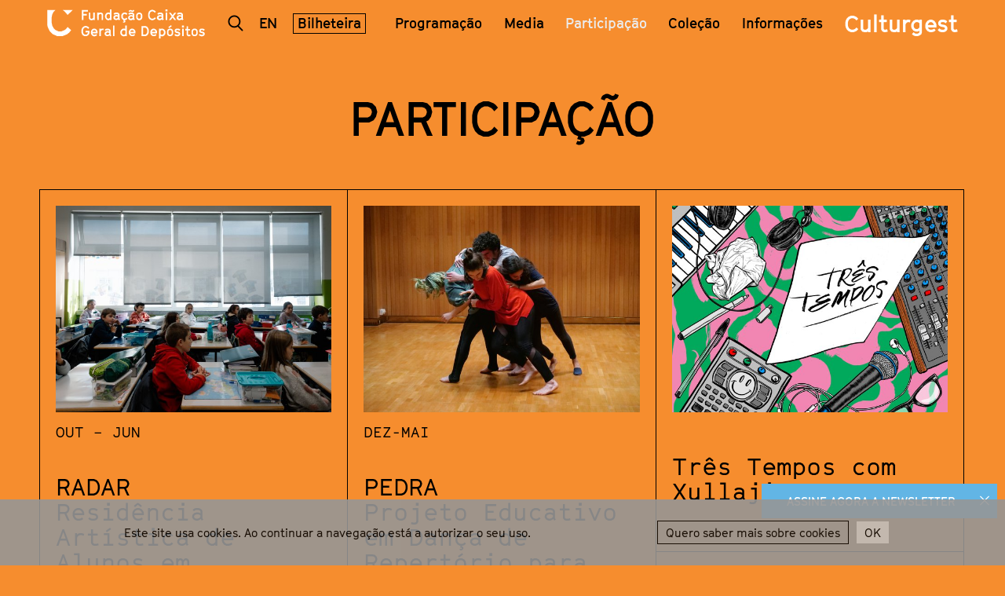

--- FILE ---
content_type: text/html; charset=utf-8
request_url: https://www.culturgest.pt/pt/participacao/
body_size: 8912
content:
<!DOCTYPE html>

<html>
    <head>
        <title>Participação | Culturgest</title>
        <meta name="viewport" content="initial-scale=1">
        
            

<link rel="apple-touch-icon-precomposed" sizes="57x57" href="/static/site/images/favicon/apple-touch-icon-57x57.png" />
<link rel="apple-touch-icon-precomposed" sizes="114x114" href="/static/site/images/favicon/apple-touch-icon-114x114.png" />
<link rel="apple-touch-icon-precomposed" sizes="72x72" href="/static/site/images/favicon/apple-touch-icon-72x72.png" />
<link rel="apple-touch-icon-precomposed" sizes="144x144" href="/static/site/images/favicon/apple-touch-icon-144x144.png" />
<link rel="apple-touch-icon-precomposed" sizes="60x60" href="/static/site/images/favicon/apple-touch-icon-60x60.png" />
<link rel="apple-touch-icon-precomposed" sizes="120x120" href="/static/site/images/favicon/apple-touch-icon-120x120.png" />
<link rel="apple-touch-icon-precomposed" sizes="76x76" href="/static/site/images/favicon/apple-touch-icon-76x76.png" />
<link rel="apple-touch-icon-precomposed" sizes="152x152" href="/static/site/images/favicon/apple-touch-icon-152x152.png" />
<link rel="icon" type="image/png" href="/static/site/images/favicon/favicon-196x196.png" sizes="196x196" />
<link rel="icon" type="image/png" href="/static/site/images/favicon/favicon-96x96.png" sizes="96x96" />
<link rel="icon" type="image/png" href="/static/site/images/favicon/favicon-32x32.png" sizes="32x32" />
<link rel="icon" type="image/png" href="/static/site/images/favicon/favicon-16x16.png" sizes="16x16" />
<link rel="icon" type="image/png" href="/static/site/images/favicon/favicon-128.png" sizes="128x128" />
<meta name="application-name" content="&nbsp;"/>
<meta name="msapplication-TileColor" content="#FFFFFF" />
<meta name="msapplication-TileImage" content="/static/site/images/favicon/mstile-144x144.png" />
<meta name="msapplication-square70x70logo" content="/static/site/images/favicon/mstile-70x70.png" />
<meta name="msapplication-square150x150logo" content="/static/site/images/favicon/mstile-150x150.png" />
<meta name="msapplication-wide310x150logo" content="/static/site/images/favicon/mstile-310x150.png" />
<meta name="msapplication-square310x310logo" content="/static/site/images/favicon/mstile-310x310.png" />

        
        
    <meta property="og:site_name" content="Culturgest"/>
    <meta property="og:type" content="website" />
    <meta property="og:url" content="https://www.culturgest.pt/pt/participacao/"/>
    <meta property="og:title" content="Participação | Culturgest"/>
    <meta property="og:description" content="Participação | Culturgest"/>
    
        <meta property="og:image" content="/static/site/images/open_graph/opengraph_participacao.png"/>
        <meta property="og:image:width" content="1200"/>
        <meta property="og:image:height" content="600"/>
    

        <link rel="stylesheet" href="/static/CACHE/css/efcf2bfaba1b.css" type="text/css" media="screen, projection, print" />
        <!--[if IE]>
        
        <![endif]-->
        

        <link rel="stylesheet" href="/static/CACHE/css/e2801c7c022f.css" type="text/css" media="screen, projection" />

        <script type="text/javascript">

  var _gaq = _gaq || [];
  _gaq.push(['_setAccount', 'G-YYZDL43EBG']);
  _gaq.push(['_trackPageview']);

  (function() {
    var ga = document.createElement('script'); ga.type = 'text/javascript'; ga.async = true;
    ga.src = ('https:' == document.location.protocol ? 'https://ssl' : 'http://www') + '.google-analytics.com/ga.js';
    var s = document.getElementsByTagName('script')[0]; s.parentNode.insertBefore(ga, s);
  })();

</script>
        <!-- Google tag (gtag.js) -->
<script async src="https://www.googletagmanager.com/gtag/js?id=G-YYZDL43EBG"></script>
<script>
    window.dataLayer = window.dataLayer || [];
    function gtag(){dataLayer.push(arguments);}
    gtag('js', new Date());
    gtag('config', 'G-YYZDL43EBG');
</script>
        
    </head>

    
    <body class="color-scheme-2 participation-page">
        <header class="site-header js-siteHeader"><div class="container"><div class="site-brand js-siteBrand"><a href="/pt/"><img class="white" src="/static/site/images/logo_cgd.svg" alt=""><img class="black" src="/static/site/images/logo_cgd_black.svg" alt=""></a></div><a href="#" class="nav-btn js-toggleMenu"></a><nav class="site-navbar js-collapsedMenu"><a href="#searchForm" class="view-search js-openSearchForm" data-search_src="/pt/search/autocomplete/"></a><div class="js-searchForm" data-panel="searchForm"><form class="search-form" action="/pt/search/" method="GET"><input id="searchInput" type="text" name="q"></form></div><div class="language-select"><a href="/en/take-part/" class="site-language" title="Alterar para o idioma: English">
                    en
                </a></div><div class="tickets-link"><a href="/pt/bilheteira/" class="">Bilheteira</a></div><ul class="main-menu"><li><a href="javascript:void(0);" data-submenu="#programming-nav" class="submenu-btn js-toggleSubmenu ">Programação</a></li><li><a  href="/pt/media/">Media</a></li><li><a href="javascript:void(0);" data-submenu="#participation-nav" class="submenu-btn js-toggleSubmenu active">Participação</a></li><li><a href="javascript:void(0);" data-submenu="#collection-nav" class="submenu-btn js-toggleSubmenu ">
            Coleção
        </a></li><li><a href="javascript:void(0);" data-submenu="#information-nav" class="submenu-btn js-toggleSubmenu ">Informações</a></li></ul><div class="site-brand js-siteBrand in-nav"><a href="/pt/"><img src="/static/site/images/logo_cgd.svg" alt=""></a></div></nav><div class="site-title js-siteTitle"><a href="/">Culturgest</a></div></div><nav id="programming-nav" class="submenu-nav js-submenu"><div class="container"><a href="" class="submenu-back js-submenuBack">Programação</a><a href="/pt/programacao/por-evento/" class="submenu-link cols-mob-2 rows-mob-2 order-mob-1 cols-des-2 rows-des-1">TODA A PROGRAMAÇÃO</a><a href="/pt/programacao/agenda-pdf/" class="submenu-link cols-mob-1 rows-mob-2 order-mob-3 cols-des-1 rows-des-1">Agenda PDF</a><a href="/pt/programacao/archive/" class="submenu-link cols-mob-1 rows-mob-2 order-mob-4 cols-des-1 rows-des-1">Arquivo</a><ul class="submenu-list cols-mob-2 rows-mob-8 order-mob-2 cols-des-2 rows-des-2"><li><a href="/pt/programacao/por-evento/?typology=1">Teatro</a></li><li><a href="/pt/programacao/por-evento/?typology=2">Dança</a></li><li><a href="/pt/programacao/por-evento/?typology=8">Música</a></li><li><a href="/pt/programacao/por-evento/?typology=4">Artes Visuais</a></li><li><a href="/pt/programacao/por-evento/?typology=5">Cinema</a></li><li><a href="/pt/programacao/por-evento/?typology=3">Performance</a></li><li><a href="/pt/programacao/por-evento/?typology=6">Conferências e Debates</a></li><li><a href="/pt/programacao/por-evento/?public=3">Escolas</a></li></ul><div class="submenu-highlight hidden-mobile cols-des-4 rows-des-2"></div></div></nav><nav id="participation-nav" class="submenu-nav js-submenu"><div class="container"><a href="" class="submenu-back js-submenuBack">Participação</a><a href="/pt/participacao/" class="submenu-highlight cols-des-4 rows-des-2 hidden-mobile"><h3>O QUE É PARTICIPAÇÃO?</h3>
            
            Projetos artísticos que privilegiam o envolvimento social, focados na interação e colaboração. Desenvolvem-se ao longo do tempo e com diferentes conteúdos e experiências, desdobrando-se em inúmeras possibilidades de concretização.
        </a><a href="/pt/participacao/" class="submenu-link cols-mob-2 rows-mob-6 cols-des-4 rows-des-1">ATIVIDADES EM CURSO</a><a href="/pt/participacao/concluido/" class="submenu-link cols-mob-2 rows-mob-6 cols-des-4 rows-des-1">HISTÓRICO</a></div></nav><nav id="collection-nav" class="submenu-nav js-submenu"><div class="container"><a href="" class="submenu-back js-submenuBack">Coleção</a><a href="/pt/colecao/" class="submenu-link cols-mob-2 rows-mob-2 order-mob-1 cols-des-2 rows-des-2">
            COLEÇÃO DA CAIXA<br />GERAL DE DEPÓSITOS
        </a><a href="https://inventario.colecao.culturgest.pt/" target="_blank" class="submenu-link cols-mob-1 rows-mob-4 order-mob-3 cols-des-2 rows-des-1">
            Pesquisar a Coleção
        </a><a href="/pt/colecao/about/" class="submenu-link cols-mob-1 rows-mob-4 order-mob-4 cols-des-2 rows-des-1">
                Sobre a Coleção
            </a><div class="submenu-highlight highlights-2 hidden-mobile cols-des-4 rows-des-2"><h3>Obras em Destaque</h3><a class="submenu-highlight-item" href="/pt/colecao/detail/sem-titulo-jimmie-durham/"><picture><img src="/media/filer_public_thumbnails/filer_public/b4/68/b468c117-2bcd-4b44-9036-a361950cd54a/jimmiedurham-semtitulo.jpg__0x150_q95_subsampling-2_upscale.jpg"></img></picture><div class="description">
                        JIMMIE DURHAM
                        
                            <span class="subtitle">Sem título</span></div></a><a class="submenu-highlight-item" href="/pt/colecao/detail/une-table-qui-aiguisera-votre-appetit-le-poids-poli/"><picture><img src="/media/filer_public_thumbnails/filer_public/8d/ee/8deed9a8-7285-40d4-97b2-f9165e4075cf/franciscotropa-une_table.jpg__0x150_q95_subsampling-2_upscale.jpg"></img></picture><div class="description">
                        FRANCISCO TROPA
                        
                            <span class="subtitle">Une table qui aiguisera votre appétit - le poids poli</span></div></a></div><ul class="hidden-desktop submenu-list cols-mob-2"></ul></div></nav><nav id="information-nav" class="submenu-nav js-submenu"><div class="container"><a href="" class="submenu-back js-submenuBack">Informações</a><a
				href="/pt/informacoes/culturgest-lisboa/"
				class="submenu-link cols-mob-1 rows-mob-4 order-mob-1 cols-des-2 rows-des-1">
					CULTURGEST LISBOA
			</a><a
				href="/pt/informacoes/culturgest-porto/"
				class="submenu-link cols-mob-1 rows-mob-4 order-mob-2 cols-des-2 rows-des-1">
					CULTURGEST PORTO
			</a><a
				href="/pt/informacoes/aluguer-de-espacos/"
				class="submenu-link cols-mob-1 rows-mob-4 order-mob-3 cols-des-2 rows-des-1">
					Aluguer de Espaços
			</a><a
				href="/pt/informacoes/acessibilidade/"
				class="submenu-link cols-mob-1 rows-mob-4 order-mob-4 cols-des-2 rows-des-1">
					Acessibilidade
			</a><a
				href="/pt/informacoes/livraria/"
				class="submenu-link cols-mob-1 rows-mob-4 order-mob-5 cols-des-2 rows-des-1">
					Livraria
			</a><a
				href="/pt/redes-e-parcerias/"
				class="submenu-link cols-mob-1 rows-mob-4 order-mob-6 cols-des-2 rows-des-1">
					Redes e Parcerias
			</a><a
				href="/pt/informacoes/equipa/"
				class="submenu-link cols-mob-1 rows-mob-4 order-mob-7 cols-des-2 rows-des-1">
					Equipa
			</a><a
				href="/pt/informacoes/newsletter/"
				class="submenu-link cols-mob-1 rows-mob-4 order-mob-8 cols-des-2 rows-des-1">
					Newsletter
			</a></div></nav></header><main class="site-main js-main" role="main"><header class="participation-header js-pageHeader"><div class="container"><h1>Participação</h1></div></header><div class="participation-list js-masonry"><article class="participation-item js-masonryItem"><a href="/pt/participacao/radar-artistic-residencies-for-students-in-residency-temporada-2025-2026/"><picture ><source srcset="/media/filer_public_thumbnails/filer_public/06/cd/06cd2cd9-b521-4d8e-90fc-de0145a1f8ab/joanalinda_-01490.jpg__600x450_q85_crop_subsampling-2_upscale.jpg" media="(max-width: 479px)" alt="RADAR
Residência Artística de Alunos em Residência"><source srcset="/media/filer_public_thumbnails/filer_public/06/cd/06cd2cd9-b521-4d8e-90fc-de0145a1f8ab/joanalinda_-01490.jpg__600x450_q85_crop_subsampling-2_upscale.jpg" media="(max-width: 767px)" alt="RADAR
Residência Artística de Alunos em Residência"><source srcset="/media/filer_public_thumbnails/filer_public/06/cd/06cd2cd9-b521-4d8e-90fc-de0145a1f8ab/joanalinda_-01490.jpg__600x450_q85_crop_subsampling-2_upscale.jpg" media="(max-width: 991px)" alt="RADAR
Residência Artística de Alunos em Residência"><source srcset="/media/filer_public_thumbnails/filer_public/06/cd/06cd2cd9-b521-4d8e-90fc-de0145a1f8ab/joanalinda_-01490.jpg__600x450_q85_crop_subsampling-2_upscale.jpg" media="(max-width: 1199px)" alt="RADAR
Residência Artística de Alunos em Residência"><source srcset="/media/filer_public_thumbnails/filer_public/06/cd/06cd2cd9-b521-4d8e-90fc-de0145a1f8ab/joanalinda_-01490.jpg__600x450_q85_crop_subsampling-2_upscale.jpg" media="(max-width: 1979px)"><source srcset="/media/filer_public_thumbnails/filer_public/06/cd/06cd2cd9-b521-4d8e-90fc-de0145a1f8ab/joanalinda_-01490.jpg__600x450_q85_crop_subsampling-2_upscale.jpg"><img src="/media/filer_public_thumbnails/filer_public/06/cd/06cd2cd9-b521-4d8e-90fc-de0145a1f8ab/joanalinda_-01490.jpg__600x450_q85_crop_subsampling-2_upscale.jpg" alt="RADAR
Residência Artística de Alunos em Residência"></picture><div class="date">OUT – JUN</div><h2 class="title">RADAR<br />Residência Artística de Alunos em Residência</h2><div class="registration"></div></a></article><article class="participation-item js-masonryItem"><a href="/pt/participacao/pedra-educational-dance-project-for-teenagers-temporada-2025-2026/"><picture ><source srcset="/media/filer_public_thumbnails/filer_public/38/26/38268a64-114c-4f39-898a-bc9599c8ef32/pedra_cred_patricia_blazquez_1-copia.jpg__600x450_q85_crop_subject_location-1577%2C849_subsampling-2_upscale.jpg" media="(max-width: 479px)" alt="PEDRA
Projeto Educativo em Dança de Repertório para Adolescentes"><source srcset="/media/filer_public_thumbnails/filer_public/38/26/38268a64-114c-4f39-898a-bc9599c8ef32/pedra_cred_patricia_blazquez_1-copia.jpg__600x450_q85_crop_subject_location-1577%2C849_subsampling-2_upscale.jpg" media="(max-width: 767px)" alt="PEDRA
Projeto Educativo em Dança de Repertório para Adolescentes"><source srcset="/media/filer_public_thumbnails/filer_public/38/26/38268a64-114c-4f39-898a-bc9599c8ef32/pedra_cred_patricia_blazquez_1-copia.jpg__600x450_q85_crop_subject_location-1577%2C849_subsampling-2_upscale.jpg" media="(max-width: 991px)" alt="PEDRA
Projeto Educativo em Dança de Repertório para Adolescentes"><source srcset="/media/filer_public_thumbnails/filer_public/38/26/38268a64-114c-4f39-898a-bc9599c8ef32/pedra_cred_patricia_blazquez_1-copia.jpg__600x450_q85_crop_subject_location-1577%2C849_subsampling-2_upscale.jpg" media="(max-width: 1199px)" alt="PEDRA
Projeto Educativo em Dança de Repertório para Adolescentes"><source srcset="/media/filer_public_thumbnails/filer_public/38/26/38268a64-114c-4f39-898a-bc9599c8ef32/pedra_cred_patricia_blazquez_1-copia.jpg__600x450_q85_crop_subject_location-1577%2C849_subsampling-2_upscale.jpg" media="(max-width: 1979px)"><source srcset="/media/filer_public_thumbnails/filer_public/38/26/38268a64-114c-4f39-898a-bc9599c8ef32/pedra_cred_patricia_blazquez_1-copia.jpg__600x450_q85_crop_subject_location-1577%2C849_subsampling-2_upscale.jpg"><img src="/media/filer_public_thumbnails/filer_public/38/26/38268a64-114c-4f39-898a-bc9599c8ef32/pedra_cred_patricia_blazquez_1-copia.jpg__600x450_q85_crop_subject_location-1577%2C849_subsampling-2_upscale.jpg" alt="PEDRA
Projeto Educativo em Dança de Repertório para Adolescentes"></picture><div class="date">DEZ-MAI</div><h2 class="title">PEDRA<br />Projeto Educativo em Dança de Repertório para Adolescentes</h2><div class="registration"><div class="registration-label">Inscrições disponíveis brevemente</div></div></a></article><article class="participation-item js-masonryItem"><a href="/pt/participacao/tres-tempos-com-xullaji-temporada-2025-2026/"><picture ><source srcset="/media/filer_public_thumbnails/filer_public/9b/9e/9b9e1454-5532-4378-9f25-1b8aa1e30c30/pl_trestempos_site_3000x3000_verde.jpg__600x450_q85_crop_subsampling-2_upscale.jpg" media="(max-width: 479px)" alt="Três Tempos com Xullaji"><source srcset="/media/filer_public_thumbnails/filer_public/9b/9e/9b9e1454-5532-4378-9f25-1b8aa1e30c30/pl_trestempos_site_3000x3000_verde.jpg__600x450_q85_crop_subsampling-2_upscale.jpg" media="(max-width: 767px)" alt="Três Tempos com Xullaji"><source srcset="/media/filer_public_thumbnails/filer_public/9b/9e/9b9e1454-5532-4378-9f25-1b8aa1e30c30/pl_trestempos_site_3000x3000_verde.jpg__600x450_q85_crop_subsampling-2_upscale.jpg" media="(max-width: 991px)" alt="Três Tempos com Xullaji"><source srcset="/media/filer_public_thumbnails/filer_public/9b/9e/9b9e1454-5532-4378-9f25-1b8aa1e30c30/pl_trestempos_site_3000x3000_verde.jpg__600x450_q85_crop_subsampling-2_upscale.jpg" media="(max-width: 1199px)" alt="Três Tempos com Xullaji"><source srcset="/media/filer_public_thumbnails/filer_public/9b/9e/9b9e1454-5532-4378-9f25-1b8aa1e30c30/pl_trestempos_site_3000x3000_verde.jpg__600x450_q85_crop_subsampling-2_upscale.jpg" media="(max-width: 1979px)"><source srcset="/media/filer_public_thumbnails/filer_public/9b/9e/9b9e1454-5532-4378-9f25-1b8aa1e30c30/pl_trestempos_site_3000x3000_verde.jpg__600x450_q85_crop_subsampling-2_upscale.jpg"><img src="/media/filer_public_thumbnails/filer_public/9b/9e/9b9e1454-5532-4378-9f25-1b8aa1e30c30/pl_trestempos_site_3000x3000_verde.jpg__600x450_q85_crop_subsampling-2_upscale.jpg" alt="Três Tempos com Xullaji"></picture><div class="date"></div><h2 class="title">Três Tempos com Xullaji</h2><div class="registration"></div></a></article><article class="participation-item js-masonryItem"><a href="/pt/participacao/isto-nao-e-um-cubo-temporada-2025-2026/"><picture ><source srcset="/media/filer_public_thumbnails/filer_public/53/cd/53cd8666-4d7a-4f96-9f0f-efb7da0f4bc5/inc_rpac_tatiana_saum_3_grande.jpeg__600x450_q85_crop_subsampling-2_upscale.jpg" media="(max-width: 479px)" alt="Isto Não é Um Cubo"><source srcset="/media/filer_public_thumbnails/filer_public/53/cd/53cd8666-4d7a-4f96-9f0f-efb7da0f4bc5/inc_rpac_tatiana_saum_3_grande.jpeg__600x450_q85_crop_subsampling-2_upscale.jpg" media="(max-width: 767px)" alt="Isto Não é Um Cubo"><source srcset="/media/filer_public_thumbnails/filer_public/53/cd/53cd8666-4d7a-4f96-9f0f-efb7da0f4bc5/inc_rpac_tatiana_saum_3_grande.jpeg__600x450_q85_crop_subsampling-2_upscale.jpg" media="(max-width: 991px)" alt="Isto Não é Um Cubo"><source srcset="/media/filer_public_thumbnails/filer_public/53/cd/53cd8666-4d7a-4f96-9f0f-efb7da0f4bc5/inc_rpac_tatiana_saum_3_grande.jpeg__600x450_q85_crop_subsampling-2_upscale.jpg" media="(max-width: 1199px)" alt="Isto Não é Um Cubo"><source srcset="/media/filer_public_thumbnails/filer_public/53/cd/53cd8666-4d7a-4f96-9f0f-efb7da0f4bc5/inc_rpac_tatiana_saum_3_grande.jpeg__600x450_q85_crop_subsampling-2_upscale.jpg" media="(max-width: 1979px)"><source srcset="/media/filer_public_thumbnails/filer_public/53/cd/53cd8666-4d7a-4f96-9f0f-efb7da0f4bc5/inc_rpac_tatiana_saum_3_grande.jpeg__600x450_q85_crop_subsampling-2_upscale.jpg"><img src="/media/filer_public_thumbnails/filer_public/53/cd/53cd8666-4d7a-4f96-9f0f-efb7da0f4bc5/inc_rpac_tatiana_saum_3_grande.jpeg__600x450_q85_crop_subsampling-2_upscale.jpg" alt="Isto Não é Um Cubo"></picture><div class="date">DEZ 2024 – MAR 2026</div><h2 class="title">Isto Não é Um Cubo</h2><div class="registration"></div></a></article></div><div class="participation-view-all"><a href="/pt/participacao/concluido/">
            Ver Histórico
        </a></div><div class="page-share">
                        Partilhar <a data-sharetype="facebook" href="javascript:void(0);">Facebook</a> / <a data-sharetype="twitter" href="javascript:void(0);">Twitter</a><div class="addthis_inline_share_toolbox"></div></div></main><footer class="site-footer js-siteFooter"><div class="footer-main"><div class="footer-contacts"><div class="text-plugin"><h3>Culturgest<br>
Fundação Caixa<br>
Geral de Depósitos</h3><p>Lisboa Tel. 21 790 54 54<br>
Porto Tel. 22 209 81 16<br>
Email culturgest@cgd.pt</p></div></div><ul class="footer-menu"><li class="child"><a href="/pt/fundacao/">A Fundação</a></li><li class="child"><a href="/pt/redes-e-parcerias/">Redes e Parcerias</a></li><li class="child"><a href="/pt/relatorio-contas/">Relatórios &amp; Contas</a></li><li class="child"><a href="/pt/boas-praticas/">Boas Práticas</a></li><li class="child"><a href="/pt/privacy-policy/">Política de Privacidade</a></li></ul><div class="newsletter-registration js-diagonalBorders"><a href="/pt/informacoes/newsletter/"><span>Newsletter</span></a></div><ul class="footer-menu"><div class="text-plugin"><p><a href="https://www.facebook.com/culturgest/?ref=bookmarks" target="_blank">Facebook</a><br><a href="https://www.instagram.com/culturgest/" target="_blank">Instagram</a><br><a href="https://www.youtube.com/channel/UCPPx22Dkbrq1EgNB7ZIO5Qg">Youtube</a><br><a href="https://pt.linkedin.com/company/culturgest---funda%C3%A7%C3%A3o-cgd">LinkedIn</a></p></div></ul></div><div class="footer-credits"><p>&copy;2026 Culturgest. Website by <a href="https://www.macedocannata.com/" target="_blank">Studio Macedo Cannatà</a> &amp; <a href="https://www.queo.pt" target="_blank">Queo</a></p></div></footer><div id="mc_embed_shell" class="newsletter-block js-newsletterBlock"><div class="newsletter-block-btn"><span class="newsletter-block-show js-showNewsletterForm">Assine agora a newsletter</span><span class="newsletter-block-remove js-removeNewsletterBlock" data-url="/tools/disable_newsletter_popup/"></span></div><form class="newsletter-block-form js-newsletterForm validate" action="https://culturgest.us1.list-manage.com/subscribe/post?u=676b6bba2a393be59216b0e68&amp;id=d7f8be2092&amp;f_id=00ca2fe5f0" method="post" id="mc-embedded-subscribe-form" name="mc-embedded-subscribe-form" target="_blank"><a href="#" class="newsletter-block-close js-closeNewsletterForm"></a><div class="newsletter-block-fields"><h3>Assine agora<br> a newsletter</h3><p>Acompanhe o nosso programa</p><div class="field mc-field-group"><label for="mce-FNAME" style="display: none;">Nome *</label><input type="text" name="FNAME" id="mce-FNAME" value="" class="required" placeholder="Nome Completo *"></div><div class="field mc-field-group"><label for="mce-EMAIL" style="display: none;">E-mail *</label><input type="email" name="EMAIL" id="mce-EMAIL" value="" class="required email" placeholder="E-mail *"></div><div class="field mc-field-group input-group option-field"><label for="mce-MMERGE70" ><input id="mce-MMERGE70" class="required" name="MMERGE7" type="checkbox" value="Ao comunicar-nos o seu consentimento está a dar-nos permissão para o tratamento dos seus dados de acordo com o Regulamento Geral de Proteção de Dados. De acordo com este Regulamento, a Culturgest declara que os dados fornecidos serão usados, exclusivamente, para enviar informação sobre a programação, notícias e ofertas ou para mensagens relacionadas com a gestão da própria base de dados. A Culturgest garante a confidencialidade e a proteção dos seus dados."><span class="input"></span><span>Li e aceito a <a href="/pt/privacy-policy/" target="_blank">Política de Privacidade</a>.</span></label></div><div id="mce-responses" class="clear"><div class="response" id="mce-error-response" style="display: none;"></div><div class="response" id="mce-success-response" style="display: none;"></div></div><div aria-hidden="true" style="position: absolute; left: -5000px;"><input type="text" name="b_676b6bba2a393be59216b0e68_d7f8be2092" tabindex="-1" value=""></div></div><div class="newsletter-block-submit"><input type="submit" value="Subscrever" class="btn"></div></form></div>
    
    
    
    
    
    

    <script src="https://cdnjs.cloudflare.com/ajax/libs/jquery/3.3.1/jquery.min.js"></script>

    <script>window.jQuery || document.write('<script type="text/javascript" src="/static/site/js/vendor/jquery-3.3.1.js">\x3C/script>')</script>
<script src="//cdnjs.cloudflare.com/ajax/libs/URI.js/1.19.1/URI.js" ></script>
<script src="/static/site/js/main.js"></script>

    <script type="text/javascript" src="/static/CACHE/js/0a37714eb3d2.js"></script>

    <script type='text/javascript' src='//s3.amazonaws.com/downloads.mailchimp.com/js/mc-validate.js'></script>
<script type="text/javascript">(function($) {window.fnames = new Array(); window.ftypes = new Array();fnames[0]='EMAIL';ftypes[0]='email';fnames[1]='FNAME';ftypes[1]='text';fnames[2]='MMERGE2';ftypes[2]='text';fnames[3]='MMERGE3';ftypes[3]='text';fnames[6]='MMERGE6';ftypes[6]='text';fnames[7]='MMERGE7';ftypes[7]='radio';fnames[4]='PHONE';ftypes[4]='phone';fnames[5]='BIRTHDAY';ftypes[5]='birthday';fnames[8]='MMERGE8';ftypes[8]='text';fnames[9]='MMERGE9';ftypes[9]='url';fnames[10]='MMERGE10';ftypes[10]='text';fnames[11]='MMERGE11';ftypes[11]='radio';fnames[12]='MMERGE12';ftypes[12]='url';fnames[13]='MMERGE13';ftypes[13]='url';}(jQuery));var $mcj = jQuery.noConflict(true);</script>
  
    <script>
  var addthis_config = {
    

    
    
    
    
    

    ui_click: false,
    
    
    
    
    
    
    
    
    ui_use_css: true,
    ui_use_addressbook: false,
    ui_508_compliant: false,

    data_track_clickback: false,
    
  };
</script>

<script src="//s7.addthis.com/js/300/addthis_widget.js#pubid=ra-5b842cc71db561a8"></script>

    

<div id="warning-container">
    <div id="cookie-warning">
        
            <p class="lead">Este site usa cookies. Ao continuar a navegação está a autorizar o seu uso.</p>
        
        <a class="terms" href="">Quero saber mais sobre cookies</a>
        <a class="close-warning" href="">OK</a>
    </div>
</div>

<div id="popup-container">
    <div id="cookie-popup">
        <div class="termsofuse-container">
            <div class="utils-container">
                <a href="" class="popup-close">Fechar</a>
                <h3>Cookies</h3>
            </div>
            <div class="body">
                
                    <p>Cookies s&atilde;o pequenos ficheiros de texto que podem ser usados por websites para tornar a experi&ecirc;ncia do utilizador mais eficiente.</p>

<p>A lei permite-nos gravar ficheiros no seu computador se forem essenciais para as opera&ccedil;&otilde;es deste site mas necessitamos da sua permiss&atilde;o para todos os outros.<br />
Usamos cookies essenciais (chamados &quot;cookies de sess&atilde;o&quot;) criados para garantir uma experi&ecirc;ncia de navega&ccedil;&atilde;o rica e f&aacute;cil. Este tipo de cookies n&atilde;o guarda nenhuma informa&ccedil;&atilde;o pessoal sobre o utilizador.</p>

<p>O nosso website usa alguns cookies n&atilde;o-essenciais. N&atilde;o os usamos para controlar ou identificar utilizadores individuais, mas para ganhar conhecimento &uacute;til sobre como o site est&aacute; a ser usado para que possamos continuar a melhor&aacute;-lo para os nossos utilizadores. Sem esta informa&ccedil;&atilde;o providenciada pelos sistemas que usam estes cookies n&atilde;o seria poss&iacute;vel fornecer os nossos servi&ccedil;os.</p>

<p>Usamos o Google Analytics, um servi&ccedil;o de an&aacute;lise popular providenciado pela Google, Inc. O Google Analytics usa cookies para ajudar-nos a analisar como os utilizadores usam o site. Conta o n&uacute;mero de visitantes e d&aacute;-nos informa&ccedil;&otilde;es sobre o seu comportamento geral - tal como a quantidade normal de tempo que um utilizador permanece num site ou o n&uacute;mero m&eacute;dia de p&aacute;ginas por visitas.</p>

<p>A informa&ccedil;&atilde;o gerada pelo cookie sobre o uso do nosso website (incluindo o seu endere&ccedil;o IP) ser&aacute; transmitido e guardado pela Google em servidores nos Estados Unidos. A Google ir&aacute; usar esta informa&ccedil;&atilde;o com o objectivo de avaliar o seu uso do nosso website, compilando relat&oacute;rios de actividade e providenciando outros servi&ccedil;os relativos &agrave; actividade do website e uso da internet.</p>

<p>A Google tamb&eacute;m ir&aacute; transferir esta informa&ccedil;&atilde;o a terceiros se exigido por lei, ou se tais terceiros processam a informa&ccedil;&atilde;o em nome da Google. A Google compromete-se a n&atilde;o associar o seu endere&ccedil;o IP com outros dados armazenados pela Google.</p>

<p>Se tem o Adobe Flash instalado no seu computador (a maioria tem) e usa leitores de &aacute;udio ou v&iacute;deo dentro do nosso website, a Google Analytics tentar&aacute; guardar informa&ccedil;&atilde;o adicional no seu computador. Esta informa&ccedil;&atilde;o &eacute; conhecida como Objecto Local Partilhado, ou cookie Flash. Isto ajuda-nos a analisar a popularidade dos nossos ficheiros multim&eacute;dia. Podemos contar o n&uacute;mero total de vezes cada ficheiro &eacute; tocado, quantas pessoas viram os v&iacute;deos at&eacute; ao fim e quantas pessoas desistiram a meio. O site da Adobe oferece ferramentas para controlar cookies de Flash no seu computador.</p>

<p>Se pretender eliminar quaisquer cookies que j&aacute; est&atilde;o no seu computador, por favor leia as instru&ccedil;&otilde;es do seu software de gest&atilde;o de arquivos para localizar o ficheiro ou pasta que cont&eacute;m os cookies. Pode aced&ecirc;-los por certos tipos de browsers.</p>
                

                
                    <p class="section-title-paragraph">Cookies utilizados por este website</p>
                    <ul>
                        
                            <li><strong>(AddThis) xtc: </strong>Cookie do AddThis usado para carregar o widget de partilha embebido no website</li>
                        
                            <li><strong>(Google Analytics) __utma: </strong>Usado para distinguir utilizadores e sessões. O cookie é criado quando a biblioteca JavaScript é executada e quando não há cookies __utma. O cookie é atualizado cada vez que os dados são enviados para o Google Analytics.</li>
                        
                            <li><strong>(Google Analytics) __utmb: </strong>Usado para determinar novas sessões/visitas. O cookie é criado quando a biblioteca JavaScript é executada e quando não há cookies __utmb. O cookie é atualizado cada vez que os dados são enviados para o Google Analytics.</li>
                        
                            <li><strong>(Google Analytics) __utmc: </strong>Não é usado no ga.js. Definido para interoperabilidade com o urchin.js. Historicamente, esse cookie opera em conjunto com o cookie __utmb para determinar se o utilizador estava numa nova sessão/visita.</li>
                        
                            <li><strong>(Google Analytics) __utmt: </strong>Usado para controlar a taxa de solicitação.</li>
                        
                            <li><strong>(Google Analytics) __utmz: </strong>Armazena a origem do tráfego ou a campanha que explica como o usuário chegou ao seu site. O cookie é criado quando a biblioteca JavaScript é executada e atualizada cada vez que os dados são enviados para o Google Analytics.</li>
                        
                            <li><strong>(Vimeo) player: </strong>Estes cookies são usados pela Vimeo ao reproduzir um vídeo embed como forma de criar estatísticas para os vídeos. Mais informação sobre os cookies da Vimeo podem ser consultadas aqui: https://vimeo.com/cookie_policy</li>
                        
                            <li><strong>(Vimeo) vuid: </strong>Estes cookies são usados pela Vimeo ao reproduzir um vídeo embed como forma de criar estatísticas para os vídeos. Mais informação sobre os cookies da Vimeo podem ser consultadas aqui: https://vimeo.com/cookie_policy</li>
                        
                            <li><strong>cookie-disclaimer: </strong>cookie-disclaimer é um cookie criado no momento em que o utilizador aceita a Política de Cookies e é usado para evitar repetir novamente a aceitação explícita da Política de Cookies ao navegar pelo site</li>
                        
                            <li><strong>csrftoken: </strong>csrftoken é um cookie que protege o site e o utilizador de ataques de Cross-Site Request Forgery</li>
                        
                            <li><strong>django_language: </strong>django_language é um cookie que memoriza a linguagem escolhida pelo utilizador, evitando assim repetir a escolha de linguagem ao navegar para outra página</li>
                        
                            <li><strong>sessionid: </strong>O cookie sessionid consiste num código alfanumérico criado automaticamente pela plataforma e que existe como forma de memorizar as escolhas de navegação do utilizador de forma anónima.</li>
                        
                            <li><strong>(AddThis) __atuvc: </strong>Cookie do AddThis que guarda a contagem de utilizadores que visitaram a página actual.</li>
                        
                            <li><strong>(AddThis) __atuvs: </strong>Cookie do AddThis usado para carregar o widget de partilha embebido no website</li>
                        
                            <li><strong>(AddThis) vc, mus, bku: </strong>Usado pela plataforma AddThis</li>
                        
                            <li><strong>(AddThis) uvc: </strong>Localiza o quão frequentemente o AddThis detecta o mesmo utilizador ao navegar entre sites que usam o mesmo serviço.</li>
                        
                            <li><strong>(AddThis) uid: </strong>Personaliza publicidade de acordo com o perfil comportamental e de localização do utilizador</li>
                        
                            <li><strong>(AddThis) ouid: </strong>Cookie do AddThis usado para carregar o widget de partilha embebido no website</li>
                        
                            <li><strong>(AddThis) loc: </strong>Geolocalização, usado para ajudar o AddThis a determinar a distribuição geográfica de utilizadores do site</li>
                        
                            <li><strong>(AddThis) di2: </strong>Controla a data de expiração de outros cookies usados pelo AddThis</li>
                        
                            <li><strong>(AddThis &gt; BlueKai) bku: </strong>A BlueKai agrega actividades de forma anónima e permite a publicitários oferecer publicidade mais contextualizada. Para mais informação visite http://www.bluekai.com/consumers.php e http://www.oracle.com/us/legal/privacy/marketing-cloud-data-cloud-privacy-policy/index.html. Um utilizador pode fazer optout a qualquer altura visitando a seguinte página: www.bluekai.com/registry. Os cookies da BlueKai serão invalidados quando os utilizadores acederem ao nosso website.</li>
                        
                            <li><strong>(AddThis &gt; BlueKai) bkdc: </strong>A BlueKai agrega actividades de forma anónima e permite a publicitários oferecer publicidade mais contextualizada</li>
                        
                            <li><strong>(AddThis &gt; DoubleClick) IDE, test_cookie: </strong>Cookies associados com o serviço de Publicitários da Google e o seu objectivo principal é registar a performance das campanhas de publicidade activadas pelo utilizador. Estes cookies podem estar activos em algumas ou em todas as páginas do site.</li>
                        
                            <li><strong>(AddThis &gt; TapAd) TapAd_TS: </strong>Usado para determinar que tipos de dispositivos (smartphones, tablets, computadores, etc.) estão a ser usados por um utilizador.</li>
                        
                    </ul>
                

            </div>
        </div>
    </div>
</div>








    
    </body>
</html>
